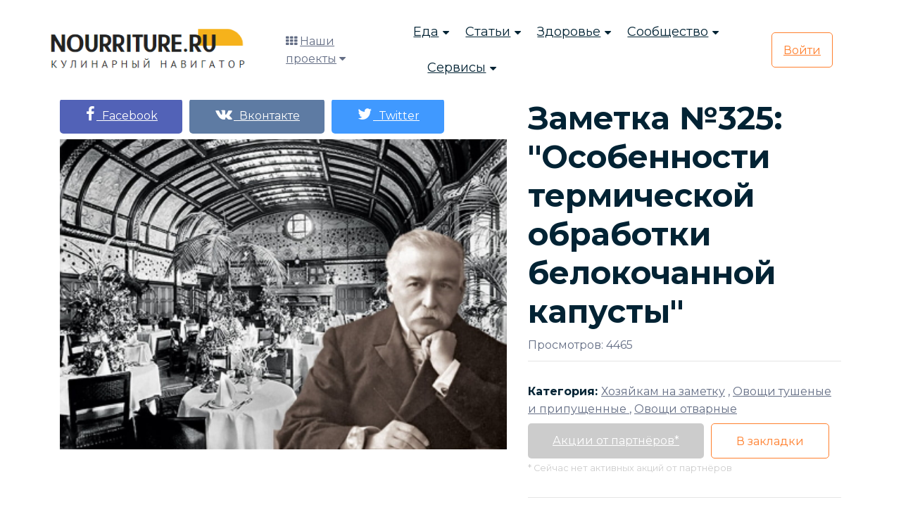

--- FILE ---
content_type: text/html; charset=UTF-8
request_url: https://nourriture.ru/hozyakam-na-zametku/1411675/
body_size: 9059
content:
<!DOCTYPE html>
<html lang="ru">
<head>
    <meta charset="UTF-8">
    <meta name="viewport" content="width=device-width, initial-scale=1.0">
    <!--[if IE]><meta http-equiv="X-UA-Compatible" content="IE=edge" /><![endif]-->
    <!--[if IE]><meta http-equiv="X-UA-Compatible" content="ie=edge"><![endif]-->
    <link rel="stylesheet" href="/bitrix/templates/domain/assets/css/vendor.css">
    <link rel="stylesheet" href="/bitrix/templates/domain/assets/css/style.css">
    <link rel="stylesheet" href="/bitrix/templates/domain/assets/css/responsive.css">
	<link rel="stylesheet" href="/bitrix/templates/domain/assets/css/custom.css">
    <title>Заметка №325: &quot;Особенности термической обработки белокочанной капусты&quot;</title>
	<meta name="description" content="Заметка №325: &amp;quot;Особенности термической обработки белокочанной капусты&amp;quot;" />
	<meta name="keywords" content="Заметка №325: &amp;quot;Особенности термической обработки белокочанной капусты&amp;quot;" />
	<meta property="og:title" content="Заметка №325: &quot;Особенности термической обработки белокочанной капусты&quot;"/>
	<meta property="og:description" content="Заметка №325: &quot;Особенности термической обработки белокочанной капусты&quot;"/>
	<meta property="og:image" content="http://nourriture.ru"/>
	<meta property="og:url" content="http://nourriture.ru/hozyakam-na-zametku/1411675/"/>
	<meta property="og:type" content="article"/>
	<meta property="twitter:title" content="Заметка №325: &quot;Особенности термической обработки белокочанной капусты&quot;"/>
	<meta property="twitter:description" content="Заметка №325: &quot;Особенности термической обработки белокочанной капусты&quot;"/>
	<meta property="twitter:image" content="http://nourriture.ru"/>
	<meta property="twitter:site" content="@nourriture_ru"/>
	<meta name="zen-verification" content="hA20AkRR1ZjQmGEuaeo5OydqY9Wjek5byRMJcJvRSZJ6Ddrm4kQ0b1AmbS2Ortyz" />
	<link href="/bitrix/templates/domain/mediaelementjs/mediaelementplayer.min.css" rel="stylesheet"/>
	<link rel="stylesheet" href="/bitrix/templates/domain/mediaelementjs/quality.min.css"/>
	<!-- Yandex.RTB -->
			<!-- Yandex.RTB -->
</head>

	<body>
	
    <!-- search popup start-->
    <div class="body-overlay" id="body-overlay"></div>
    <div class="td-search-popup" id="td-search-popup">
		<form action="/search/" class="search-form">
            <div class="form-group">
                <input type="text" class="form-control" name="q" placeholder="Введите запрос.....">
            </div>
            <button type="submit" class="submit-btn"><i class="fa fa-search"></i></button>
        </form>
    </div>
    <!-- search popup end-->

    <!-- navbar start -->
    <div class="navbar-area navbar-area-1">
        <nav class="navbar navbar-expand-lg">
            <div class="container nav-container">
                <div class="responsive-mobile-menu">
                    <button class="menu toggle-btn d-block d-lg-none" data-target="#themefie_main_menu" aria-expanded="false" aria-label="Toggle navigation">
                        <span class="icon-left"></span>
                        <span class="icon-right"></span>
                    </button>
                </div>
                <div class="logo">
					<a class="main-logo" href="https://nourriture.ru"><img src="/bitrix/templates/domain/assets/img/logo.png" alt="img"></a>
                </div>
                <div class="nav-left-part">
                    <div class="header-cat-menu">
                        <i class="fa fa-th"></i>
                        <a href="#">Наши проекты</a>
                        <i class="fa fa-caret-down"></i>
                        <ul>
    				<li><a href="https://t.me/HomeBookeepingBot" rel="nofollow" target="_blank"><i class="fa fa-shopping-basket"></i> Бюджет семьи</a></li>
				<li><a href="https://t.me/schnurrdeutsch" target="_blank"><i class="fa fa-language"></i> Обучение немецкому языку (пилот)</a></li>
    				<li><a href="https://projects.abspublisher.com/" target="_blank"><i class="fa fa-language"></i> Все проекты</a></li>
    				<li><a href="https://horoscopes.nourriture.ru/" target="_blank"><i class="fa fa-clone"></i> Гороскоп на неделю</a></li>
    				<li><a href="https://en-erot.mq2.ru/" target="_blank"><i class="fa fa-clone"></i> Элитная литература</a></li>
    				<li><a href="https://mq2.ru" target="_blank"><i class="fa fa-language"></i> Книжный проект</a></li>
			</ul>
		    </div>
                </div>
                <div class="collapse navbar-collapse" id="themefie_main_menu">
                    <ul class="navbar-nav menu-open text-left pl-lg-5">
                        <li class="menu-item-has-children current-menu-item">
                            <a href="#">Еда</a>
                            <ul class="sub-menu">
                                <li><a href="/recipes/">Рецепты</a></li>
                                <li><a href="/katalog-retseptov/">Категории рецептов</a></li>
                                <li><a href="/stati-po-produktam/">Продукты</a></li>
                                <li><a href="/kukhni-narodov-mira/">Кухни мира</a></li>
                                <li><a href="/kak-pravilno-gotovit/">Мастерклассы</a></li>
                            </ul>
                        </li>
                        <li class="menu-item-has-children current-menu-item">
                            <a href="#">Статьи</a>
                            <ul class="sub-menu">
                                <li><a href="/interesnoe-o-ede/">Интересное о еде</a></li>
                                <li><a href="/detyam-o-ede/">Детям о еде</a></li>
                                <li><a href="/rasskazy-o-ede/">Рассказы о еде</a></li>
                                <li><a href="/news-intresting/">Интересные новости и статьи</a></li>
								<li><a href="/fen-shuy-i-mistika/">Фен-шуй и мистика</a></li>
                            </ul>
                        </li>
                        <li class="menu-item-has-children current-menu-item">
                            <a href="#">Здоровье</a>
                            <ul class="sub-menu">
                                <li><a href="/zdorovyj-obraz-zhizni/">ЗОЖ</a></li>
                                <li><a href="/sistemy-pitaniya/">Системы питания</a></li>
								<li><a href="/diagnostika-zabolevaniy/">Диагностика заболеваний</a></li>
                            </ul>
                        </li>
                        <li class="menu-item-has-children current-menu-item">
                            <a href="#">Сообщество</a>
                            <ul class="sub-menu">
                                <li><a href="/retsepty-s-fotografiyami/"><i class="fa fa-list"></i> Пошаговые рецепты</a></li>
                            </ul>
                        </li>
                        <li class="menu-item-has-children current-menu-item">
                            <a href="#">Сервисы</a>
                            <ul class="sub-menu">
								<li><a class="search" href="#"><i class="fa fa-search"></i> Искать</a></li>
								<li><a href="https://horoscopes.nourriture.ru/"><i class="fa fa-clone"></i> Гороскоп на неделю</a></li>
								<li><a href="/audio/"><i class="fa fa-music"></i> Слушать релакс</a></li>
                                <li><a href="/hozyakam-na-zametku/"><i class="fa fa-sticky-note-o"></i> Хозяйкам на заметку</a></li>
                                <li><a href="/meditsinskiy-spravochnik/"><i class="fa fa-book"></i> Справочник заболеваний</a></li>
								<li><a href="/test-online/"><i class="fa fa-graduation-cap"></i> Тесты</a></li>
								<li><a href="/horoskop/c/sonnik/"><i class="fa fa-clone"></i> Сонник</a></li>
								<li><a href="/tarot4cards/"><i class="fa fa-sign-language"></i> Гадание на Таро</a></li>
                            </ul>
                        </li>
						<li class="menu-item-has-children current-menu-item d-block d-md-none">
                            <a href="#">Наши проекты</a>
                            <ul class="sub-menu">
								<li><a href="https://projects.abspublisher.com/" rel="nofollow" target="_blank"><i class="fa fa-language"></i> Все проекты</a></li>
                            </ul>
                        </li>
                    </ul>
                </div>
								<div class="nav-right-part nav-right-part-mobile">
                    <a class="search" href="#"><i class="fa fa-search"></i></a>
                    <a class="btn btn-base" href="/auth/">Войти</a>
                </div>
                <div class="nav-right-part nav-right-part-desktop">
                    <a class="btn btn-white" href="/auth/">Войти</a>
                </div>
				            </div>
        </nav>
    </div>
    <!-- navbar end -->

<!--'start_frame_cache_DDZCIh'--><div itemscope itemtype="http://schema.org/article">
	<div class="course-view-details-inner pd-top-140 mb-5">
		<div class="container">
			<div class="row">
				<div class="col-lg-7">
					<div class="row details">
						<div class="col-md-12 align-self-center">
														<ul class="price-area mt-0 mb-2">
								<li>
									<a class="btn btn-base" style="background-color: #5262B7; border-color: #5262B7;" href="http://www.facebook.com/sharer.php?u=http%3A%2F%2Fnourriture.ru%2Fhozyakam-na-zametku%2F1411675%2F" onclick="window.open(this.href, this.title, 'toolbar=0, status=0, width=548, height=325'); return false;" title="Поделиться на Facebook" target="_parent"><i class="fa fa-facebook" style="font-size: 22px;"></i>&nbsp;&nbsp;Facebook</a>
								</li>
								<li>
									<a class="btn btn-base" style="background-color: #5E7BA3; border-color: #5E7BA3;" href="http://vkontakte.ru/share.php?url=http%3A%2F%2Fnourriture.ru%2Fhozyakam-na-zametku%2F1411675%2F&title=%D0%97%D0%B0%D0%BC%D0%B5%D1%82%D0%BA%D0%B0+%E2%84%96325%3A+%26quot%3B%D0%9E%D1%81%D0%BE%D0%B1%D0%B5%D0%BD%D0%BD%D0%BE%D1%81%D1%82%D0%B8+%D1%82%D0%B5%D1%80%D0%BC%D0%B8%D1%87%D0%B5%D1%81%D0%BA%D0%BE%D0%B9+%D0%BE%D0%B1%D1%80%D0%B0%D0%B1%D0%BE%D1%82%D0%BA%D0%B8+%D0%B1%D0%B5%D0%BB%D0%BE%D0%BA%D0%BE%D1%87%D0%B0%D0%BD%D0%BD%D0%BE%D0%B9+%D0%BA%D0%B0%D0%BF%D1%83%D1%81%D1%82%D1%8B%26quot%3B&description=%D0%97%D0%B0%D0%BC%D0%B5%D1%82%D0%BA%D0%B0+%E2%84%96325%3A+%26quot%3B%D0%9E%D1%81%D0%BE%D0%B1%D0%B5%D0%BD%D0%BD%D0%BE%D1%81%D1%82%D0%B8+%D1%82%D0%B5%D1%80%D0%BC%D0%B8%D1%87%D0%B5%D1%81%D0%BA%D0%BE%D0%B9+%D0%BE%D0%B1%D1%80%D0%B0%D0%B1%D0%BE%D1%82%D0%BA%D0%B8+%D0%B1%D0%B5%D0%BB%D0%BE%D0%BA%D0%BE%D1%87%D0%B0%D0%BD%D0%BD%D0%BE%D0%B9+%D0%BA%D0%B0%D0%BF%D1%83%D1%81%D1%82%D1%8B%26quot%3B&image=http%3A%2F%2Fnourriture.ru&noparse=true" onclick="window.open(this.href, this.title, 'toolbar=0, status=0, width=548, height=325'); return false;" title="Рассказать в Вконтакте" target="_parent"><i class="fa fa-vk" style="font-size: 22px;"></i>&nbsp;&nbsp;Вконтакте</a>
								</li>
								<li>
									<a class="btn btn-base" style="background-color: #4099FF; border-color: #4099FF;" href="http://twitter.com/share?text=%D0%97%D0%B0%D0%BC%D0%B5%D1%82%D0%BA%D0%B0+%E2%84%96325%3A+%26quot%3B%D0%9E%D1%81%D0%BE%D0%B1%D0%B5%D0%BD%D0%BD%D0%BE%D1%81%D1%82%D0%B8+%D1%82%D0%B5%D1%80%D0%BC%D0%B8%D1%87%D0%B5%D1%81%D0%BA%D0%BE%D0%B9+%D0%BE%D0%B1%D1%80%D0%B0%D0%B1%D0%BE%D1%82%D0%BA%D0%B8+%D0%B1%D0%B5%D0%BB%D0%BE%D0%BA%D0%BE%D1%87%D0%B0%D0%BD%D0%BD%D0%BE%D0%B9+%D0%BA%D0%B0%D0%BF%D1%83%D1%81%D1%82%D1%8B%26quot%3B&hashtags=+via+%40nourriture+%23nurnur&url=http%3A%2F%2Fnourriture.ru%2Fhozyakam-na-zametku%2F1411675%2F" title="Поделиться в Твиттере" onclick="window.open(this.href, this.title, 'toolbar=0, status=0, width=548, height=325'); return false" target="_parent"><i class="fa fa-twitter" style="font-size: 22px;"></i>&nbsp;&nbsp;Twitter</a>
								</li>
							</ul>
						</div>
					</div>
					<div class="thumb">
																					<img class="w-100" src="https://storage.yandexcloud.net/nourritureworld/hozyakam/empty.jpg" alt="Хозяйкам на заметку" title="Хозяйкам на заметку">
																												
																									</div>
				</div>
				<div class="col-lg-5 align-self-center mt-4 mt-lg-0">
					<div class="details">
						<h1>
							Заметка №325: &quot;Особенности термической обработки белокочанной капусты&quot;						</h1>
						<p class="abs-white">Просмотров: 4465</p>
																		<div class="tag-share-area mt-2">
							<div class="row">
								<div class="col-md-12 align-self-center">
									<div class="tag-inner">
										<span>Категория: </span>
										<a href="/hozyakam-na-zametku/"><u>Хозяйкам на заметку</u></a>
																																												, <a href="/recepty-dlya/ovoshchi-tushenye-i-pripushchennye/">
													<u>Овощи тушеные и припущенные</u>
												</a>
																							, <a href="/recepty-dlya/ovoshchi-otvarnye/">
													<u>Овощи отварные</u>
												</a>
																														</div>
								</div>
								<div class="col-md-12 align-self-center">
									<ul class="price-area mt-2">
										<li><a class="btn btn-base" href="#" style="background: #cccccc;">Акции от партнёров*</a></li>
										<li><button class="btn btn-border" onclick="addBookmarks(1411675)">В закладки</button></li>
									</ul>
									<small style="color: #cccccc;">* Сейчас нет активных акций от партнёров</small>								</div>
							</div>
						</div>
					</div>
				</div>
			</div>
			<div class="row mt-3">
				<div class="col-sm-6 text-left">
					&larr; <a href='/hozyakam-na-zametku/1411663/'>Предыдущая статья</a>				</div>
				<div class="col-sm-6 text-right">
					<a href='/hozyakam-na-zametku/1411688/'>Следующая статья</a> &rarr;				</div>
			</div>
		</div>
	</div>
	<section class="page-section with-sidebar">
		<div class="container" id="absContentsBegin">
			<div class="row abscontent">
				<div class="col-md-9 content" id="content">
					<article class="post-wrap post-single">
												<div class="row">
							<div class="col-sm-12">
														</div>
						</div>
												<div class="post-body">
							<div class="post-excerpt">
								<div>
									<h4>Статья</h4>
																												<div class="abs-slidebox" itemprop="articleBody">
											Не рекомендуется термически обрабатывать белокочаную капусту более 1 часа - так в ней почти не сохранится полезных веществ.										</div>
																		<div style="text-align: right;">
																																									</div>
																																																																																																																												</div>
																																																																					<h4>Сейчас читают статьи</h4>
									<br/><br/>																																																		<div class="row">
										<h4>Рекомендуем посмотреть</h4>
									</div>
																			<div class="row">
																					<div class="col-sm-4">
												<a href="/recepty-dlya/ovoshchi-tushenye-i-pripushchennye/">
																										<img class="media-object" width="100%" src="/upload/iblock/c6b/9797194_s.jpg" alt="Овощи тушеные и припущенные" title="Овощи тушеные и припущенные" />
																										<h5><i class="fa fa-arrow-right"></i> Овощи тушеные и припущенные</h5>
												</a>
											</div>
																					<div class="col-sm-4">
												<a href="/recepty-dlya/ovoshchi-otvarnye/">
																										<img class="media-object" width="100%" src="/upload/iblock/7fc/Ovostschi-otvarnyje.jpg" alt="Овощи отварные" title="Овощи отварные" />
																										<h5><i class="fa fa-arrow-right"></i> Овощи отварные</h5>
												</a>
											</div>
																				</div>
																																	
								
								
								
								
								
								
								
								
								
								
															</div>
						</div>
					</article>
				</div>

				<aside class="col-md-3 sidebar" id="sidebar">
					<div class="widget widget-categories">
	<h4>Сейчас смотрят рецепты</h4>
		<div class="row">
						<div class="col-sm-12">
					<a href="/recipes/1470551/">
				<h4><i class="fa fa-arrow-right"></i> <u>Перепела, жаренные в виноградных листьях</u></h4>
								<img class="media-object" width="100%" src="/upload/resize_cache/iblock/921/300_300_1/perepelazharennyevvinogradnykhlistyakh.jpg" alt="Перепела, жаренные в виноградных листьях" title="Перепела, жаренные в виноградных листьях" />
							</a>
		</div>
			</div>
	<div class="row">
						<div class="col-sm-12">
					<a href="/recipes/9990/">
				<h4><i class="fa fa-arrow-right"></i> <u>Бульон с лапшой, вермишелью или рисом</u></h4>
								<img class="media-object" width="100%" src="/upload/resize_cache/iblock/edb/300_300_1/bulonslapshoyvermishelyuilirisom.jpg" alt="Бульон с лапшой, вермишелью или рисом" title="Бульон с лапшой, вермишелью или рисом" />
							</a>
		</div>
			</div>
	<div class="row">
						<div class="col-sm-12">
					<a href="/recipes/13656/">
				<h4><i class="fa fa-arrow-right"></i> <u>Жареное куриное филе</u></h4>
								<img class="media-object" width="100%" src="/upload/resize_cache/iblock/5f8/300_300_1/28202573_s.jpg" alt="Жареное куриное филе" title="Жареное куриное филе" />
							</a>
		</div>
			</div>
	<div class="row">
						<div class="col-sm-12">
					<a href="/recipes/4232/">
				<h4><i class="fa fa-arrow-right"></i> <u>Консервированные судак, лососина, нельма в белом вине</u></h4>
								<img class="media-object" width="100%" src="/upload/resize_cache/iblock/4c7/300_300_1/11952755_s.jpg" alt="Консервированные судак, лососина, нельма в белом вине" title="Консервированные судак, лососина, нельма в белом вине" />
							</a>
		</div>
			</div>
<br/><br/>	</div>					<div class="widget widget-categories">
	<h4>Фото дня</h4>
	
<p><font class="errortext">Раздел не найден.</font></p>	</div>				</aside>

			</div>
		</div>
		<div class="blog-area pd-top-140">
			<div class="container">
				<div class="row justify-content-center">
					<div class="col-sm-12">
						<div class="section-title text-center">
							<h2>Посмотрите наш сонник</h2>
						</div>
					</div>
				</div>
				<div class="row justify-content-center"><div class="col-lg-4 col-md-6"><a class="media-link" href="https://nourriture.ru:443/horoskop/sonnik-palma-yukka/" target="_blank"><div class="single-blog-inner style-two"><div class="thumb"><img style="width: 90%;" src="https://nourriture.ru:443/horoskop/wp-content/uploads/2021/04/yucca-3636183_1920-e1629462748651.jpg" alt=""></div><div class="details"><h5>Сонник пальма юкка</h5></div></div></a></div><div class="col-lg-4 col-md-6"><a class="media-link" href="https://nourriture.ru:443/horoskop/sonnik-ipsilon-igrek/" target="_blank"><div class="single-blog-inner style-two"><div class="thumb"><img style="width: 90%;" src="https://nourriture.ru:443/horoskop/wp-content/uploads/2021/04/the-letters-of-the-alphabet-3246755_1920-e1632131665965.png" alt=""></div><div class="details"><h5>Сонник ипсилон, игрек</h5></div></div></a></div><div class="col-lg-4 col-md-6"><a class="media-link" href="https://nourriture.ru:443/horoskop/sonnik-youtube-yutub/" target="_blank"><div class="single-blog-inner style-two"><div class="thumb"><img style="width: 90%;" src="https://nourriture.ru:443/horoskop/wp-content/uploads/2021/04/Depositphotos_221702284_xl-2015-scaled-e1625562039244.jpg" alt=""></div><div class="details"><h5>Сонник YouTube (ютуб)</h5></div></div></a></div></div><div class="row justify-content-center"><div class="col-lg-4 col-md-6"><a class="media-link" href="https://nourriture.ru:443/horoskop/sonnik-jogin/" target="_blank"><div class="single-blog-inner style-two"><div class="thumb"><img style="width: 90%;" src="https://nourriture.ru:443/horoskop/wp-content/uploads/2021/04/balance-gf0589de6c_1920-e1635778085398.jpg" alt=""></div><div class="details"><h5>Сонник йогин</h5></div></div></a></div><div class="col-lg-4 col-md-6"><a class="media-link" href="https://nourriture.ru:443/horoskop/sonnik-joga/" target="_blank"><div class="single-blog-inner style-two"><div class="thumb"><img style="width: 90%;" src="https://nourriture.ru:443/horoskop/wp-content/uploads/2021/04/meditate-g3db6ec8b8_1920-e1636963308245.jpg" alt=""></div><div class="details"><h5>Сонник йога</h5></div></div></a></div><div class="col-lg-4 col-md-6"><a class="media-link" href="https://nourriture.ru:443/horoskop/sonnik-in-yan/" target="_blank"><div class="single-blog-inner style-two"><div class="thumb"><img style="width: 90%;" src="https://nourriture.ru:443/horoskop/wp-content/uploads/2021/04/abstract-3092201_1920-e1619867301118.jpg" alt=""></div><div class="details"><h5>Сонник инь-янь</h5></div></div></a></div></div>			</div>
		</div>
	</section>
</div><!--'end_frame_cache_DDZCIh'-->
    <!-- footer area start -->
    <footer class="footer-area pd-top-140">
        <div class="container">
            <div class="footer-top text-center">
                <div class="row justify-content-center">
                    <div class="col-xl-6 col-lg-8">
                        <h2>Подписка на рассылку новостей</h2>
                        <p>Маленькая команда с большими идеями! Мы делаем отличные материалы</p>
                        <div class="subscribe-inner-wrap">
                            <input type="text" placeholder="Введите свой Email">
                            <button class="btn btn-base">Подписаться</button>
                        </div>
                    </div>
                </div>
            </div>
            <div class="row">
                <div class="col-lg-3 col-sm-6">
                    <h4 class="widget-title">Наши проекты</h4>
                    <div class="widget_nav_menu">
                        <ul>
    						<li><a href="https://horoscopes.nourriture.ru/" target="_blank"><i class="fa fa-clone"></i> Гороскоп на неделю</a></li>
    						<li><a href="https://nourriture.ru/audio/" target="_blank"><i class="fa fa-music"></i> Слушать релакс</a></li>
    						<li><a href="https://en-erot.mq2.ru/" target="_blank"><i class="fa fa-clone"></i> Элитная литература</a></li>
    						<li><a href="https://mq2.ru" target="_blank"><i class="fa fa-language"></i> Книжный проект</a></li>
    						<li><a href="https://t.me/schnurrdeutsch" target="_blank"><i class="fa fa-language"></i> Обучение немецкому языку (пилот)</a></li>
						</ul>
                    </div>
                </div>
                <div class="col-lg-3 col-sm-6">
                    <h4 class="widget-title">Быстрый поиск</h4>
					<!--'start_frame_cache_FEp1a6'--><div class="widget_nav_menu">
	<ul>
								<li><i class="fa fa-arrow-circle-right" aria-hidden="true"></i> <a target="_blank" href="https://nourriture.ru/horoskop/">Астрология и здоровье</a></li>
								<li><i class="fa fa-arrow-circle-right" aria-hidden="true"></i> <a target="_blank" href="https://nourriture.ru/search/?q=%D0%9C%D0%B0%D1%81%D1%82%D0%BE%D0%BF%D0%B0%D1%82%D0%B8%D1%8F+%D1%81%D0%B8%D0%BC%D0%BF%D1%82%D0%BE%D0%BC%D1%8B+%D0%B8+%D0%BB%D0%B5%D1%87%D0%B5%D0%BD%D0%B8%D0%B5">Мастопатия симптомы и лечение</a></li>
								<li><i class="fa fa-arrow-circle-right" aria-hidden="true"></i> <a target="_blank" href="https://nourriture.ru/search/?q=%D0%96%D0%B8%D0%BC%D0%BE%D0%BB%D0%BE%D1%81%D1%82%D1%8C+%D1%81%D0%BE%D1%80%D1%82%D0%B0">Жимолость сорта</a></li>
								<li><i class="fa fa-arrow-circle-right" aria-hidden="true"></i> <a target="_blank" href="https://nourriture.ru/search/?q=%D0%9A%D0%90%D0%9C%D0%9D%D0%98+%D0%94%D0%9B%D0%AF+%D0%97%D0%94%D0%9E%D0%A0%D0%9E%D0%92%D0%AC%D0%AF+%D0%A7%D0%95%D0%9B%D0%9E%D0%92%D0%95%D0%9A%D0%90">КАМНИ ДЛЯ ЗДОРОВЬЯ ЧЕЛОВЕКА</a></li>
								<li><i class="fa fa-arrow-circle-right" aria-hidden="true"></i> <a target="_blank" href="/search/?q=%D0%94%D0%98%D0%95%D0%A2%D0%90+%D0%9F%D0%A0%D0%98+%D0%AF%D0%97%D0%92%D0%95%D0%9D%D0%9D%D0%9E%D0%99+%D0%91%D0%9E%D0%9B%D0%95%D0%97%D0%9D%D0%98">ДИЕТА ПРИ ЯЗВЕННОЙ БОЛЕЗНИ</a></li>
								<li><i class="fa fa-arrow-circle-right" aria-hidden="true"></i> <a target="_blank" href="https://nourriture.ru/search/?q=%D0%96%D0%B8%D0%BC%D0%BE%D0%BB%D0%BE%D1%81%D1%82%D1%8C">Жимолость</a></li>
								<li><i class="fa fa-arrow-circle-right" aria-hidden="true"></i> <a target="_blank" href="https://nourriture.ru/search/?q=%D0%9F%D0%BE%D0%B2%D1%8B%D1%88%D0%B5%D0%BD%D0%BD%D1%8B%D0%B9+%D1%85%D0%BE%D0%BB%D0%B5%D1%81%D1%82%D0%B5%D1%80%D0%B8%D0%BD">Повышенный холестерин</a></li>
								<li><i class="fa fa-arrow-circle-right" aria-hidden="true"></i> <a target="_blank" href="https://nourriture.ru/search/?q=%D0%9A%D0%B0%D0%BA+%D1%81%D0%BD%D0%B8%D0%B7%D0%B8%D1%82%D1%8C+%D1%85%D0%BE%D0%BB%D0%B5%D1%81%D1%82%D0%B5%D1%80%D0%B8%D0%BD">Как снизить холестерин</a></li>
			</ul>
</div><!--'end_frame_cache_FEp1a6'-->                </div>
                <div class="col-lg-3 col-sm-6">
                    <h4 class="widget-title">Сервисы</h4>
                    <div class="widget_nav_menu">
                        <ul>
							<li><a class="search" href="#"><i class="fa fa-search"></i> Искать</a></li>
							<li><a href="/audio/"><i class="fa fa-music"></i> Слушать релакс</a></li>
							<li><a href="/hozyakam-na-zametku/"><i class="fa fa-sticky-note-o"></i> Хозяйкам на заметку</a></li>
							<li><a href="/meditsinskiy-spravochnik/"><i class="fa fa-book"></i> Справочник заболеваний</a></li>
							<li><a href="https://horoscopes.nourriture.ru/"><i class="fa fa-star"></i> Гороскоп</a></li>
							<li><a href="/horoskop/c/sonnik/"><i class="fa fa-clone"></i> Сонник</a></li>
							<li><a href="/tarot4cards/"><i class="fa fa-sign-language"></i> Гадание на Таро</a></li>
						</ul>
                    </div>
					<h4 class="widget-title">О проекте</h4>
                    <div class="widget_nav_menu">
                        <ul>
							<li><a href="/o_proekte/"><span>О проекте</span></a></li>
							<li><a href="https://abspublisher.com/advertise" target="_blank"><span>Реклама на сайте</span></a></li>
							                        </ul>
                    </div>
                </div>
                <div class="col-lg-3 col-sm-6">
                    <h4 class="widget-title">Поддержка</h4>
                    <div class="widget_nav_menu mb-5">
                        <ul>
                            <li><a href="/o_proekte/right/"><span>Правила проекта</span></a></li>
														<li><a href="https://abspublisher.com/contacts" target="_blank" rel="nofollow"><span>Связаться с нами</span></a></li>
                        </ul>
                    </div>
                    <h4 class="widget-title">Оставайтесь на связи</h4>
                    <ul class="social-area mb-5 mb-lg-0">
                        <li>
                            <a href="https://www.facebook.com/nourritureru" rel="nofollow" target="_blank"><i class="fa fa-facebook"></i></a>
                        </li>
                        <li>
                            <a href="https://twitter.com/nourriture_ru" rel="nofollow" target="_blank"><i class="fa fa-twitter"></i></a>
                        </li>
                        <li>
                            <a href="https://vk.com/nourriture_ru" rel="nofollow" target="_blank"><i class="fa fa-vk"></i></a>
                        </li>
                        <li>
                            <a href="#" rel="nofollow" target="_blank"><i class="fa fa-instagram"></i></a>
                        </li>
                    </ul>
                </div>
            </div>
            <div class="footer-bottom">
                <div class="row">
                    <div class="col-md-6">
                        <div class="thumb">
                            <img src="/bitrix/templates/domain/assets/img/logo.png" alt="img">
                        </div>
                    </div>
                    <div class="col-md-6 text-md-right mt-3 mt-md-0 align-self-center">
                        <p>© С 11 марта 2012 &ndash; 2026 <a href="https://abspublisher.com/" target="_blank" rel="nofollow"><span>ABSPublisher</span></a>.
						<br/>Использование материалов только с разрешения редакции.</p>
                    </div>
                </div>
            </div>
        </div>
    </footer>
    <!-- footer area end -->

    <!-- back to top area start -->
    <div class="back-to-top">
        <span class="back-top"><i class="fa fa-angle-up"></i></span>
    </div>
    <!-- back to top area end -->

        		        		<!-- Yandex.Metrika counter -->
		<noscript><div><img src="https://mc.yandex.ru/watch/12901312" style="position:absolute; left:-9999px;" alt="" /></div></noscript>
	<!-- /Yandex.Metrika counter -->

<script>window.yaContextCb=window.yaContextCb||[]</script>
<script src="https://yandex.ru/ads/system/context.js" async></script>
<script>
	var abs_hidden = true;
	function abs_click()
	{
		if (abs_hidden) { $("#abs-text-show").show(); abs_hidden = false; $("#abs-show-href").text("Скрыть"); }
		else { $("#abs-text-show").hide(); abs_hidden = true; $("#abs-show-href").text("Подробнее..."); }
	}
</script>

<script src="/bitrix/templates/domain/assets/js/vendor.js"></script>
<script src="/bitrix/templates/domain/assets/js/main.js"></script>

<script src="/absgroups/js/jquery.clever-infinite-scroll.js" type="text/javascript"></script>

<script>
	$('#absContentsBegin').cleverInfiteScroll({
		contentsWrapperSelector: '#absContentsBegin',
		contentSelector: '.abscontent',
		nextSelector: '.absnext',
		loadImage: '/absgroups/images/ajax_loader.gif'
	});
	</script>
<script src="/bitrix/templates/domain/mediaelementjs/mediaelement-and-player.min.js"></script>
<script src="/bitrix/templates/domain/mediaelementjs/quality.min.js"></script>

<script>
		var
			sourcesSelector = document.body.querySelectorAll('select'),
			sourcesTotal = sourcesSelector.length
		;

		for (var i = 0; i < sourcesTotal; i++) {
			sourcesSelector[i].addEventListener('change', function (e) {
				var
					media = e.target.closest('.media-container').querySelector('.mejs__container').id,
					player = mejs.players[media]
				;

				player.setSrc(e.target.value.replace('&amp;', '&'));
				player.setPoster('');
				player.load();

			});

			// These media types cannot play at all on iOS, so disabling them
			if (mejs.Features.isiOS) {
				if (sourcesSelector[i].querySelector('option[value^="rtmp"]')) {
					sourcesSelector[i].querySelector('option[value^="rtmp"]').disabled = true;
				}
				if (sourcesSelector[i].querySelector('option[value$="webm"]')) {
					sourcesSelector[i].querySelector('option[value$="webm"]').disabled = true;
				}
				if (sourcesSelector[i].querySelector('option[value$=".mpd"]')) {
					sourcesSelector[i].querySelector('option[value$=".mpd"]').disabled = true;
				}
				if (sourcesSelector[i].querySelector('option[value$=".ogg"]')) {
					sourcesSelector[i].querySelector('option[value$=".ogg"]').disabled = true;
				}
				if (sourcesSelector[i].querySelector('option[value$=".flv"]')) {
					sourcesSelector[i].querySelector('option[value*=".flv"]').disabled = true;
				}
			}
		}

		document.addEventListener('DOMContentLoaded', function() {
			var mediaElements = document.querySelectorAll('video, audio'), total = mediaElements.length;

			for (var i = 0; i < total; i++) {
				new MediaElementPlayer(mediaElements[i], {
					iconSprite: '/bitrix/templates/domain/mediaelementjs/images/mejs-controls.svg',
					success: function () {
						var target = document.body.querySelectorAll('.player'), targetTotal = target.length;
						for (var j = 0; j < targetTotal; j++) {
							target[j].style.visibility = 'visible';
						}
					}
				});
			}
		});
	</script>

<script type="text/javascript" >
	   (function(m,e,t,r,i,k,a){m[i]=m[i]||function(){(m[i].a=m[i].a||[]).push(arguments)};
	   m[i].l=1*new Date();
	   for (var j = 0; j < document.scripts.length; j++) {if (document.scripts[j].src === r) { return; }}
	   k=e.createElement(t),a=e.getElementsByTagName(t)[0],k.async=1,k.src=r,a.parentNode.insertBefore(k,a)})
	   (window, document, "script", "https://mc.yandex.ru/metrika/tag.js", "ym");
	
	   ym(12901312, "init", {
			clickmap:true,
			trackLinks:true,
			accurateTrackBounce:true,
			webvisor:true
	   });
	</script>
</body>
</html>